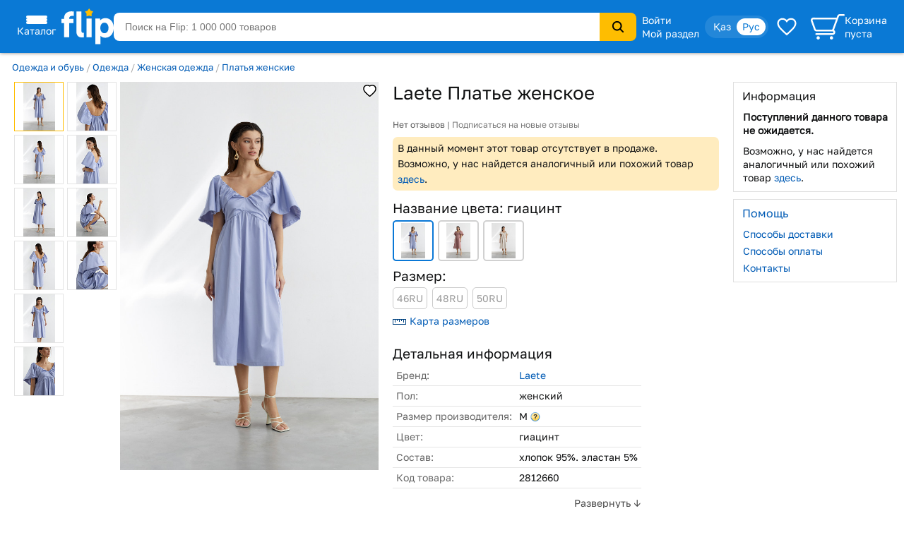

--- FILE ---
content_type: image/svg+xml
request_url: https://s.f.kz/img/reviews/add_a_photo.svg
body_size: 156
content:
<svg width="24" height="24" viewBox="0 0 24 24" fill="none" xmlns="http://www.w3.org/2000/svg">
<path d="M3 4V1H5V4H8V6H5V9H3V6H0V4H3ZM6 10V7H9V4H16L17.83 6H21C22.1 6 23 6.9 23 8V20C23 21.1 22.1 22 21 22H5C3.9 22 3 21.1 3 20V10H6ZM13 19C15.76 19 18 16.76 18 14C18 11.24 15.76 9 13 9C10.24 9 8 11.24 8 14C8 16.76 10.24 19 13 19ZM9.8 14C9.8 15.77 11.23 17.2 13 17.2C14.77 17.2 16.2 15.77 16.2 14C16.2 12.23 14.77 10.8 13 10.8C11.23 10.8 9.8 12.23 9.8 14Z" fill="#979797"/>
</svg>
